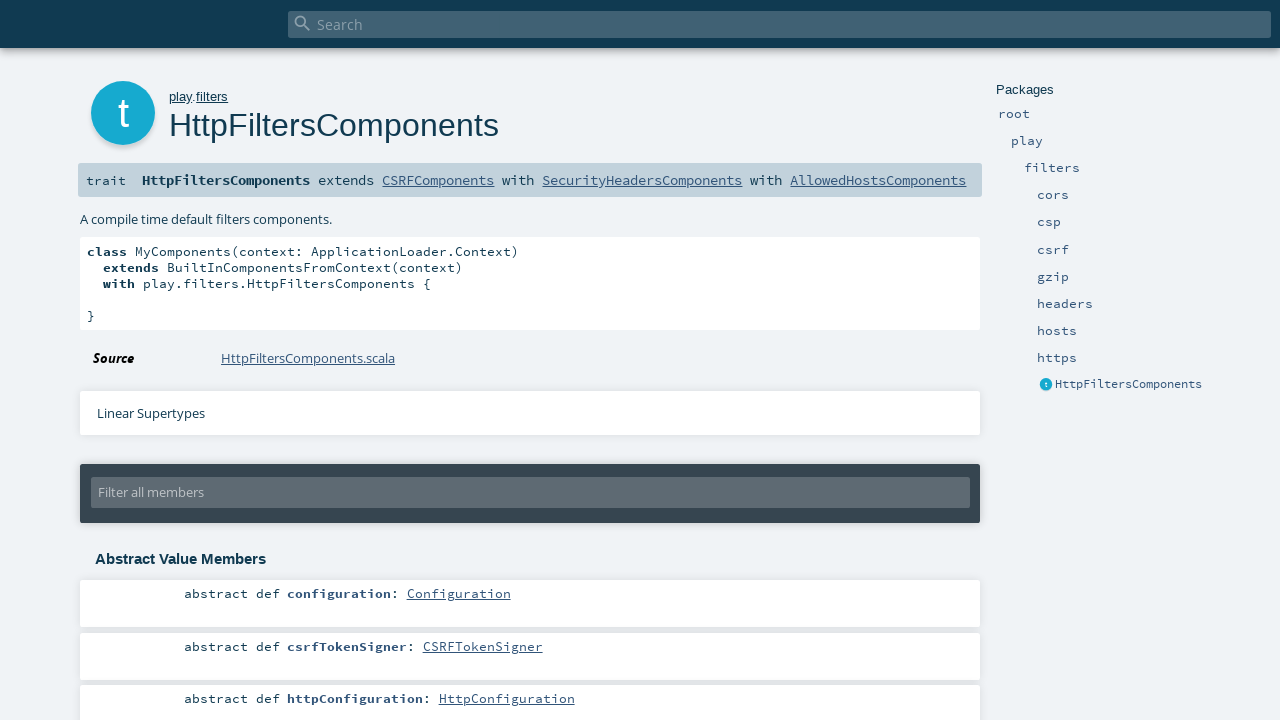

--- FILE ---
content_type: text/html
request_url: https://www.playframework.com/documentation/2.7.2/api/scala/play/filters/HttpFiltersComponents.html
body_size: 5206
content:
<!DOCTYPE html >
<html>
        <head>
          <meta http-equiv="X-UA-Compatible" content="IE=edge" />
          <meta name="viewport" content="width=device-width, initial-scale=1.0, maximum-scale=1.0, user-scalable=no" />
          <title></title>
          <meta name="description" content="" />
          <meta name="keywords" content="" />
          <meta http-equiv="content-type" content="text/html; charset=UTF-8" />
          
      <link href="../../lib/index.css" media="screen" type="text/css" rel="stylesheet" />
      <link href="../../lib/template.css" media="screen" type="text/css" rel="stylesheet" />
      <link href="../../lib/diagrams.css" media="screen" type="text/css" rel="stylesheet" id="diagrams-css" />
      <script type="text/javascript" src="../../lib/jquery.js"></script>
      <script type="text/javascript" src="../../lib/jquery.panzoom.min.js"></script>
      <script type="text/javascript" src="../../lib/jquery.mousewheel.min.js"></script>
      <script type="text/javascript" src="../../lib/index.js"></script>
      <script type="text/javascript" src="../../index.js"></script>
      <script type="text/javascript" src="../../lib/scheduler.js"></script>
      <script type="text/javascript" src="../../lib/template.js"></script>
      <script type="text/javascript" src="../../lib/tools.tooltip.js"></script>
      
      <script type="text/javascript">
        /* this variable can be used by the JS to determine the path to the root document */
        var toRoot = '../../';
      </script>
    
        </head>
        <body>
      <div id="search">
        <span id="doc-title"><span id="doc-version"></span></span>
        <span class="close-results"><span class="left">&lt;</span> Back</span>
        <div id="textfilter">
          <span class="input">
            <input autocapitalize="none" placeholder="Search" id="index-input" type="text" accesskey="/" />
            <i class="clear material-icons"></i>
            <i id="search-icon" class="material-icons"></i>
          </span>
        </div>
    </div>
      <div id="search-results">
        <div id="search-progress">
          <div id="progress-fill"></div>
        </div>
        <div id="results-content">
          <div id="entity-results"></div>
          <div id="member-results"></div>
        </div>
      </div>
      <div id="content-scroll-container" style="-webkit-overflow-scrolling: touch;">
        <div id="content-container" style="-webkit-overflow-scrolling: touch;">
          <div id="subpackage-spacer">
            <div id="packages">
              <h1>Packages</h1>
              <ul>
                <li name="_root_.root" visbl="pub" class="indented0 " data-isabs="false" fullComment="yes" group="Ungrouped">
      <a id="_root_"></a><a id="root:_root_"></a>
      <span class="permalink">
      <a href="index.html#_root_" title="Permalink">
        <i class="material-icons"></i>
      </a>
    </span>
      <span class="modifier_kind">
        <span class="modifier"></span>
        <span class="kind">package</span>
      </span>
      <span class="symbol">
        <a title="" href="../../index.html"><span class="name">root</span></a>
      </span>
      
      <div class="fullcomment"><dl class="attributes block"> <dt>Definition Classes</dt><dd><a href="../../index.html" class="extype" name="_root_">root</a></dd></dl></div>
    </li><li name="_root_.play" visbl="pub" class="indented1 " data-isabs="false" fullComment="yes" group="Ungrouped">
      <a id="play"></a><a id="play:play"></a>
      <span class="permalink">
      <a href="index.html#play" title="Permalink">
        <i class="material-icons"></i>
      </a>
    </span>
      <span class="modifier_kind">
        <span class="modifier"></span>
        <span class="kind">package</span>
      </span>
      <span class="symbol">
        <a title="Play framework." href="../index.html"><span class="name">play</span></a>
      </span>
      
      <p class="shortcomment cmt">Play framework.</p><div class="fullcomment"><div class="comment cmt"><p>Play framework.</p><h4> Play </h4><p><a href="https://www.playframework.com" target="_blank">http://www.playframework.com</a>
</p></div><dl class="attributes block"> <dt>Definition Classes</dt><dd><a href="../../index.html" class="extype" name="_root_">root</a></dd></dl></div>
    </li><li name="play.filters" visbl="pub" class="indented2 " data-isabs="false" fullComment="yes" group="Ungrouped">
      <a id="filters"></a><a id="filters:filters"></a>
      <span class="permalink">
      <a href="../play/index.html#filters" title="Permalink">
        <i class="material-icons"></i>
      </a>
    </span>
      <span class="modifier_kind">
        <span class="modifier"></span>
        <span class="kind">package</span>
      </span>
      <span class="symbol">
        <a title="" href="index.html"><span class="name">filters</span></a>
      </span>
      
      <div class="fullcomment"><dl class="attributes block"> <dt>Definition Classes</dt><dd><a href="../index.html" class="extype" name="play">play</a></dd></dl></div>
    </li><li name="play.filters.cors" visbl="pub" class="indented3 " data-isabs="false" fullComment="yes" group="Ungrouped">
      <a id="cors"></a><a id="cors:cors"></a>
      <span class="permalink">
      <a href="../../play/filters/index.html#cors" title="Permalink">
        <i class="material-icons"></i>
      </a>
    </span>
      <span class="modifier_kind">
        <span class="modifier"></span>
        <span class="kind">package</span>
      </span>
      <span class="symbol">
        <a title="" href="cors/index.html"><span class="name">cors</span></a>
      </span>
      
      <div class="fullcomment"><dl class="attributes block"> <dt>Definition Classes</dt><dd><a href="index.html" class="extype" name="play.filters">filters</a></dd></dl></div>
    </li><li name="play.filters.csp" visbl="pub" class="indented3 " data-isabs="false" fullComment="yes" group="Ungrouped">
      <a id="csp"></a><a id="csp:csp"></a>
      <span class="permalink">
      <a href="../../play/filters/index.html#csp" title="Permalink">
        <i class="material-icons"></i>
      </a>
    </span>
      <span class="modifier_kind">
        <span class="modifier"></span>
        <span class="kind">package</span>
      </span>
      <span class="symbol">
        <a title="" href="csp/index.html"><span class="name">csp</span></a>
      </span>
      
      <div class="fullcomment"><dl class="attributes block"> <dt>Definition Classes</dt><dd><a href="index.html" class="extype" name="play.filters">filters</a></dd></dl></div>
    </li><li name="play.filters.csrf" visbl="pub" class="indented3 " data-isabs="false" fullComment="yes" group="Ungrouped">
      <a id="csrf"></a><a id="csrf:csrf"></a>
      <span class="permalink">
      <a href="../../play/filters/index.html#csrf" title="Permalink">
        <i class="material-icons"></i>
      </a>
    </span>
      <span class="modifier_kind">
        <span class="modifier"></span>
        <span class="kind">package</span>
      </span>
      <span class="symbol">
        <a title="" href="csrf/index.html"><span class="name">csrf</span></a>
      </span>
      
      <div class="fullcomment"><dl class="attributes block"> <dt>Definition Classes</dt><dd><a href="index.html" class="extype" name="play.filters">filters</a></dd></dl></div>
    </li><li name="play.filters.gzip" visbl="pub" class="indented3 " data-isabs="false" fullComment="yes" group="Ungrouped">
      <a id="gzip"></a><a id="gzip:gzip"></a>
      <span class="permalink">
      <a href="../../play/filters/index.html#gzip" title="Permalink">
        <i class="material-icons"></i>
      </a>
    </span>
      <span class="modifier_kind">
        <span class="modifier"></span>
        <span class="kind">package</span>
      </span>
      <span class="symbol">
        <a title="" href="gzip/index.html"><span class="name">gzip</span></a>
      </span>
      
      <div class="fullcomment"><dl class="attributes block"> <dt>Definition Classes</dt><dd><a href="index.html" class="extype" name="play.filters">filters</a></dd></dl></div>
    </li><li name="play.filters.headers" visbl="pub" class="indented3 " data-isabs="false" fullComment="yes" group="Ungrouped">
      <a id="headers"></a><a id="headers:headers"></a>
      <span class="permalink">
      <a href="../../play/filters/index.html#headers" title="Permalink">
        <i class="material-icons"></i>
      </a>
    </span>
      <span class="modifier_kind">
        <span class="modifier"></span>
        <span class="kind">package</span>
      </span>
      <span class="symbol">
        <a title="" href="headers/index.html"><span class="name">headers</span></a>
      </span>
      
      <div class="fullcomment"><dl class="attributes block"> <dt>Definition Classes</dt><dd><a href="index.html" class="extype" name="play.filters">filters</a></dd></dl></div>
    </li><li name="play.filters.hosts" visbl="pub" class="indented3 " data-isabs="false" fullComment="yes" group="Ungrouped">
      <a id="hosts"></a><a id="hosts:hosts"></a>
      <span class="permalink">
      <a href="../../play/filters/index.html#hosts" title="Permalink">
        <i class="material-icons"></i>
      </a>
    </span>
      <span class="modifier_kind">
        <span class="modifier"></span>
        <span class="kind">package</span>
      </span>
      <span class="symbol">
        <a title="" href="hosts/index.html"><span class="name">hosts</span></a>
      </span>
      
      <div class="fullcomment"><dl class="attributes block"> <dt>Definition Classes</dt><dd><a href="index.html" class="extype" name="play.filters">filters</a></dd></dl></div>
    </li><li name="play.filters.https" visbl="pub" class="indented3 " data-isabs="false" fullComment="yes" group="Ungrouped">
      <a id="https"></a><a id="https:https"></a>
      <span class="permalink">
      <a href="../../play/filters/index.html#https" title="Permalink">
        <i class="material-icons"></i>
      </a>
    </span>
      <span class="modifier_kind">
        <span class="modifier"></span>
        <span class="kind">package</span>
      </span>
      <span class="symbol">
        <a title="" href="https/index.html"><span class="name">https</span></a>
      </span>
      
      <div class="fullcomment"><dl class="attributes block"> <dt>Definition Classes</dt><dd><a href="index.html" class="extype" name="play.filters">filters</a></dd></dl></div>
    </li><li class="current-entities indented2">
                        <span class="separator"></span>
                        <a class="trait" href="" title="A compile time default filters components."></a>
                        <a href="" title="A compile time default filters components.">HttpFiltersComponents</a>
                      </li>
              </ul>
            </div>
          </div>
          <div id="content">
            <body class="trait type">
      <div id="definition">
        <div class="big-circle trait">t</div>
        <p id="owner"><a href="../index.html" class="extype" name="play">play</a>.<a href="index.html" class="extype" name="play.filters">filters</a></p>
        <h1>HttpFiltersComponents<span class="permalink">
      <a href="../../play/filters/HttpFiltersComponents.html" title="Permalink">
        <i class="material-icons"></i>
      </a>
    </span></h1>
        <h3><span class="morelinks"></span></h3>
      </div>

      <h4 id="signature" class="signature">
      <span class="modifier_kind">
        <span class="modifier"></span>
        <span class="kind">trait</span>
      </span>
      <span class="symbol">
        <span class="name">HttpFiltersComponents</span><span class="result"> extends <a href="csrf/CSRFComponents.html" class="extype" name="play.filters.csrf.CSRFComponents">CSRFComponents</a> with <a href="headers/SecurityHeadersComponents.html" class="extype" name="play.filters.headers.SecurityHeadersComponents">SecurityHeadersComponents</a> with <a href="hosts/AllowedHostsComponents.html" class="extype" name="play.filters.hosts.AllowedHostsComponents">AllowedHostsComponents</a></span>
      </span>
      </h4>

      
          <div id="comment" class="fullcommenttop"><div class="comment cmt"><p>A compile time default filters components.</p><pre><span class="kw">class</span> MyComponents(context: ApplicationLoader.Context)
  <span class="kw">extends</span> BuiltInComponentsFromContext(context)
  <span class="kw">with</span> play.filters.HttpFiltersComponents {

}</pre></div><dl class="attributes block"> <dt>Source</dt><dd><a href="https://github.com/playframework/playframework/tree/2.7.2/web/play-filters-helpers/src/main/scala/play/filters/HttpFiltersComponents.scala" target="_blank">HttpFiltersComponents.scala</a></dd></dl><div class="toggleContainer block">
          <span class="toggle">
            Linear Supertypes
          </span>
          <div class="superTypes hiddenContent"><a href="hosts/AllowedHostsComponents.html" class="extype" name="play.filters.hosts.AllowedHostsComponents">AllowedHostsComponents</a>, <a href="headers/SecurityHeadersComponents.html" class="extype" name="play.filters.headers.SecurityHeadersComponents">SecurityHeadersComponents</a>, <a href="csrf/CSRFComponents.html" class="extype" name="play.filters.csrf.CSRFComponents">CSRFComponents</a>, <span class="extype" name="scala.AnyRef">AnyRef</span>, <span class="extype" name="scala.Any">Any</span></div>
        </div></div>
        

      <div id="mbrsel">
        <div class="toggle"></div>
        <div id="memberfilter">
          <i class="material-icons arrow"></i>
          <span class="input">
            <input id="mbrsel-input" placeholder="Filter all members" type="text" accesskey="/" />
          </span>
          <i class="clear material-icons"></i>
        </div>
        <div id="filterby">
          <div id="order">
            <span class="filtertype">Ordering</span>
            <ol>
              
              <li class="alpha in"><span>Alphabetic</span></li>
              <li class="inherit out"><span>By Inheritance</span></li>
            </ol>
          </div>
          <div class="ancestors">
                  <span class="filtertype">Inherited<br />
                  </span>
                  <ol id="linearization">
                    <li class="in" name="play.filters.HttpFiltersComponents"><span>HttpFiltersComponents</span></li><li class="in" name="play.filters.hosts.AllowedHostsComponents"><span>AllowedHostsComponents</span></li><li class="in" name="play.filters.headers.SecurityHeadersComponents"><span>SecurityHeadersComponents</span></li><li class="in" name="play.filters.csrf.CSRFComponents"><span>CSRFComponents</span></li><li class="in" name="scala.AnyRef"><span>AnyRef</span></li><li class="in" name="scala.Any"><span>Any</span></li>
                  </ol>
                </div><div class="ancestors">
              <span class="filtertype"></span>
              <ol>
                <li class="hideall out"><span>Hide All</span></li>
                <li class="showall in"><span>Show All</span></li>
              </ol>
            </div>
          <div id="visbl">
              <span class="filtertype">Visibility</span>
              <ol><li class="public in"><span>Public</span></li><li class="all out"><span>All</span></li></ol>
            </div>
        </div>
      </div>

      <div id="template">
        <div id="allMembers">
        

        

        <div class="values members">
              <h3>Abstract Value Members</h3>
              <ol><li name="play.filters.hosts.AllowedHostsComponents#configuration" visbl="pub" class="indented0 " data-isabs="true" fullComment="yes" group="Ungrouped">
      <a id="configuration:play.api.Configuration"></a><a id="configuration:Configuration"></a>
      <span class="permalink">
      <a href="../../play/filters/HttpFiltersComponents.html#configuration:play.api.Configuration" title="Permalink">
        <i class="material-icons"></i>
      </a>
    </span>
      <span class="modifier_kind">
        <span class="modifier">abstract </span>
        <span class="kind">def</span>
      </span>
      <span class="symbol">
        <span class="name">configuration</span><span class="result">: <a href="../api/Configuration.html" class="extype" name="play.api.Configuration">Configuration</a></span>
      </span>
      
      <div class="fullcomment"><dl class="attributes block"> <dt>Definition Classes</dt><dd><a href="hosts/AllowedHostsComponents.html" class="extype" name="play.filters.hosts.AllowedHostsComponents">AllowedHostsComponents</a></dd></dl></div>
    </li><li name="play.filters.csrf.CSRFComponents#csrfTokenSigner" visbl="pub" class="indented0 " data-isabs="true" fullComment="yes" group="Ungrouped">
      <a id="csrfTokenSigner:play.api.libs.crypto.CSRFTokenSigner"></a><a id="csrfTokenSigner:CSRFTokenSigner"></a>
      <span class="permalink">
      <a href="../../play/filters/HttpFiltersComponents.html#csrfTokenSigner:play.api.libs.crypto.CSRFTokenSigner" title="Permalink">
        <i class="material-icons"></i>
      </a>
    </span>
      <span class="modifier_kind">
        <span class="modifier">abstract </span>
        <span class="kind">def</span>
      </span>
      <span class="symbol">
        <span class="name">csrfTokenSigner</span><span class="result">: <a href="../api/libs/crypto/CSRFTokenSigner.html" class="extype" name="play.api.libs.crypto.CSRFTokenSigner">CSRFTokenSigner</a></span>
      </span>
      
      <div class="fullcomment"><dl class="attributes block"> <dt>Definition Classes</dt><dd><a href="csrf/CSRFComponents.html" class="extype" name="play.filters.csrf.CSRFComponents">CSRFComponents</a></dd></dl></div>
    </li><li name="play.filters.csrf.CSRFComponents#httpConfiguration" visbl="pub" class="indented0 " data-isabs="true" fullComment="yes" group="Ungrouped">
      <a id="httpConfiguration:play.api.http.HttpConfiguration"></a><a id="httpConfiguration:HttpConfiguration"></a>
      <span class="permalink">
      <a href="../../play/filters/HttpFiltersComponents.html#httpConfiguration:play.api.http.HttpConfiguration" title="Permalink">
        <i class="material-icons"></i>
      </a>
    </span>
      <span class="modifier_kind">
        <span class="modifier">abstract </span>
        <span class="kind">def</span>
      </span>
      <span class="symbol">
        <span class="name">httpConfiguration</span><span class="result">: <a href="../api/http/HttpConfiguration.html" class="extype" name="play.api.http.HttpConfiguration">HttpConfiguration</a></span>
      </span>
      
      <div class="fullcomment"><dl class="attributes block"> <dt>Definition Classes</dt><dd><a href="csrf/CSRFComponents.html" class="extype" name="play.filters.csrf.CSRFComponents">CSRFComponents</a></dd></dl></div>
    </li><li name="play.filters.hosts.AllowedHostsComponents#httpErrorHandler" visbl="pub" class="indented0 " data-isabs="true" fullComment="yes" group="Ungrouped">
      <a id="httpErrorHandler:play.api.http.HttpErrorHandler"></a><a id="httpErrorHandler:HttpErrorHandler"></a>
      <span class="permalink">
      <a href="../../play/filters/HttpFiltersComponents.html#httpErrorHandler:play.api.http.HttpErrorHandler" title="Permalink">
        <i class="material-icons"></i>
      </a>
    </span>
      <span class="modifier_kind">
        <span class="modifier">abstract </span>
        <span class="kind">def</span>
      </span>
      <span class="symbol">
        <span class="name">httpErrorHandler</span><span class="result">: <a href="../api/http/HttpErrorHandler.html" class="extype" name="play.api.http.HttpErrorHandler">HttpErrorHandler</a></span>
      </span>
      
      <div class="fullcomment"><dl class="attributes block"> <dt>Definition Classes</dt><dd><a href="hosts/AllowedHostsComponents.html" class="extype" name="play.filters.hosts.AllowedHostsComponents">AllowedHostsComponents</a></dd></dl></div>
    </li><li name="play.filters.csrf.CSRFComponents#materializer" visbl="pub" class="indented0 " data-isabs="true" fullComment="yes" group="Ungrouped">
      <a id="materializer:akka.stream.Materializer"></a><a id="materializer:Materializer"></a>
      <span class="permalink">
      <a href="../../play/filters/HttpFiltersComponents.html#materializer:akka.stream.Materializer" title="Permalink">
        <i class="material-icons"></i>
      </a>
    </span>
      <span class="modifier_kind">
        <span class="modifier">implicit abstract </span>
        <span class="kind">def</span>
      </span>
      <span class="symbol">
        <span class="name">materializer</span><span class="result">: <span class="extype" name="akka.stream.Materializer">Materializer</span></span>
      </span>
      
      <div class="fullcomment"><dl class="attributes block"> <dt>Definition Classes</dt><dd><a href="csrf/CSRFComponents.html" class="extype" name="play.filters.csrf.CSRFComponents">CSRFComponents</a></dd></dl></div>
    </li></ol>
            </div>

        <div class="values members">
              <h3>Concrete Value Members</h3>
              <ol>
                <li name="scala.AnyRef#!=" visbl="pub" class="indented0 " data-isabs="false" fullComment="yes" group="Ungrouped">
      <a id="!=(x$1:Any):Boolean"></a><a id="!=(Any):Boolean"></a>
      <span class="permalink">
      <a href="../../play/filters/HttpFiltersComponents.html#!=(x$1:Any):Boolean" title="Permalink">
        <i class="material-icons"></i>
      </a>
    </span>
      <span class="modifier_kind">
        <span class="modifier">final </span>
        <span class="kind">def</span>
      </span>
      <span class="symbol">
        <span title="gt4s: $bang$eq" class="name">!=</span><span class="params">(<span name="arg0">arg0: <span class="extype" name="scala.Any">Any</span></span>)</span><span class="result">: <span class="extype" name="scala.Boolean">Boolean</span></span>
      </span>
      
      <div class="fullcomment"><dl class="attributes block"> <dt>Definition Classes</dt><dd>AnyRef → Any</dd></dl></div>
    </li><li name="scala.AnyRef###" visbl="pub" class="indented0 " data-isabs="false" fullComment="yes" group="Ungrouped">
      <a id="##():Int"></a>
      <span class="permalink">
      <a href="../../play/filters/HttpFiltersComponents.html###():Int" title="Permalink">
        <i class="material-icons"></i>
      </a>
    </span>
      <span class="modifier_kind">
        <span class="modifier">final </span>
        <span class="kind">def</span>
      </span>
      <span class="symbol">
        <span title="gt4s: $hash$hash" class="name">##</span><span class="params">()</span><span class="result">: <span class="extype" name="scala.Int">Int</span></span>
      </span>
      
      <div class="fullcomment"><dl class="attributes block"> <dt>Definition Classes</dt><dd>AnyRef → Any</dd></dl></div>
    </li><li name="scala.AnyRef#==" visbl="pub" class="indented0 " data-isabs="false" fullComment="yes" group="Ungrouped">
      <a id="==(x$1:Any):Boolean"></a><a id="==(Any):Boolean"></a>
      <span class="permalink">
      <a href="../../play/filters/HttpFiltersComponents.html#==(x$1:Any):Boolean" title="Permalink">
        <i class="material-icons"></i>
      </a>
    </span>
      <span class="modifier_kind">
        <span class="modifier">final </span>
        <span class="kind">def</span>
      </span>
      <span class="symbol">
        <span title="gt4s: $eq$eq" class="name">==</span><span class="params">(<span name="arg0">arg0: <span class="extype" name="scala.Any">Any</span></span>)</span><span class="result">: <span class="extype" name="scala.Boolean">Boolean</span></span>
      </span>
      
      <div class="fullcomment"><dl class="attributes block"> <dt>Definition Classes</dt><dd>AnyRef → Any</dd></dl></div>
    </li><li name="play.filters.hosts.AllowedHostsComponents#allowedHostsConfig" visbl="pub" class="indented0 " data-isabs="false" fullComment="yes" group="Ungrouped">
      <a id="allowedHostsConfig:play.filters.hosts.AllowedHostsConfig"></a><a id="allowedHostsConfig:AllowedHostsConfig"></a>
      <span class="permalink">
      <a href="../../play/filters/HttpFiltersComponents.html#allowedHostsConfig:play.filters.hosts.AllowedHostsConfig" title="Permalink">
        <i class="material-icons"></i>
      </a>
    </span>
      <span class="modifier_kind">
        <span class="modifier"></span>
        <span class="kind">lazy val</span>
      </span>
      <span class="symbol">
        <span class="name">allowedHostsConfig</span><span class="result">: <a href="hosts/AllowedHostsConfig.html" class="extype" name="play.filters.hosts.AllowedHostsConfig">AllowedHostsConfig</a></span>
      </span>
      
      <div class="fullcomment"><dl class="attributes block"> <dt>Definition Classes</dt><dd><a href="hosts/AllowedHostsComponents.html" class="extype" name="play.filters.hosts.AllowedHostsComponents">AllowedHostsComponents</a></dd></dl></div>
    </li><li name="play.filters.hosts.AllowedHostsComponents#allowedHostsFilter" visbl="pub" class="indented0 " data-isabs="false" fullComment="yes" group="Ungrouped">
      <a id="allowedHostsFilter:play.filters.hosts.AllowedHostsFilter"></a><a id="allowedHostsFilter:AllowedHostsFilter"></a>
      <span class="permalink">
      <a href="../../play/filters/HttpFiltersComponents.html#allowedHostsFilter:play.filters.hosts.AllowedHostsFilter" title="Permalink">
        <i class="material-icons"></i>
      </a>
    </span>
      <span class="modifier_kind">
        <span class="modifier"></span>
        <span class="kind">lazy val</span>
      </span>
      <span class="symbol">
        <span class="name">allowedHostsFilter</span><span class="result">: <a href="hosts/AllowedHostsFilter.html" class="extype" name="play.filters.hosts.AllowedHostsFilter">AllowedHostsFilter</a></span>
      </span>
      
      <div class="fullcomment"><dl class="attributes block"> <dt>Definition Classes</dt><dd><a href="hosts/AllowedHostsComponents.html" class="extype" name="play.filters.hosts.AllowedHostsComponents">AllowedHostsComponents</a></dd></dl></div>
    </li><li name="scala.Any#asInstanceOf" visbl="pub" class="indented0 " data-isabs="false" fullComment="yes" group="Ungrouped">
      <a id="asInstanceOf[T0]:T0"></a>
      <span class="permalink">
      <a href="../../play/filters/HttpFiltersComponents.html#asInstanceOf[T0]:T0" title="Permalink">
        <i class="material-icons"></i>
      </a>
    </span>
      <span class="modifier_kind">
        <span class="modifier">final </span>
        <span class="kind">def</span>
      </span>
      <span class="symbol">
        <span class="name">asInstanceOf</span><span class="tparams">[<span name="T0">T0</span>]</span><span class="result">: <span class="extype" name="scala.Any.asInstanceOf.T0">T0</span></span>
      </span>
      
      <div class="fullcomment"><dl class="attributes block"> <dt>Definition Classes</dt><dd>Any</dd></dl></div>
    </li><li name="scala.AnyRef#clone" visbl="prt" class="indented0 " data-isabs="false" fullComment="yes" group="Ungrouped">
      <a id="clone():Object"></a><a id="clone():AnyRef"></a>
      <span class="permalink">
      <a href="../../play/filters/HttpFiltersComponents.html#clone():Object" title="Permalink">
        <i class="material-icons"></i>
      </a>
    </span>
      <span class="modifier_kind">
        <span class="modifier"></span>
        <span class="kind">def</span>
      </span>
      <span class="symbol">
        <span class="name">clone</span><span class="params">()</span><span class="result">: <span class="extype" name="scala.AnyRef">AnyRef</span></span>
      </span>
      
      <div class="fullcomment"><dl class="attributes block"> <dt>Attributes</dt><dd>protected[<a href="../../java/lang/index.html" class="extype" name="java.lang">java.lang</a>] </dd><dt>Definition Classes</dt><dd>AnyRef</dd><dt>Annotations</dt><dd>
                <span class="name">@native</span><span class="args">()</span>
              
                <span class="name">@throws</span><span class="args">(<span>
      
      <span class="defval" name="classOf[java.lang.CloneNotSupportedException]">...</span>
    </span>)</span>
              
        </dd></dl></div>
    </li><li name="play.filters.csrf.CSRFComponents#csrfAddToken" visbl="pub" class="indented0 " data-isabs="false" fullComment="yes" group="Ungrouped">
      <a id="csrfAddToken:play.filters.csrf.CSRFAddToken"></a><a id="csrfAddToken:CSRFAddToken"></a>
      <span class="permalink">
      <a href="../../play/filters/HttpFiltersComponents.html#csrfAddToken:play.filters.csrf.CSRFAddToken" title="Permalink">
        <i class="material-icons"></i>
      </a>
    </span>
      <span class="modifier_kind">
        <span class="modifier"></span>
        <span class="kind">lazy val</span>
      </span>
      <span class="symbol">
        <span class="name">csrfAddToken</span><span class="result">: <a href="csrf/CSRFAddToken.html" class="extype" name="play.filters.csrf.CSRFAddToken">CSRFAddToken</a></span>
      </span>
      
      <div class="fullcomment"><dl class="attributes block"> <dt>Definition Classes</dt><dd><a href="csrf/CSRFComponents.html" class="extype" name="play.filters.csrf.CSRFComponents">CSRFComponents</a></dd></dl></div>
    </li><li name="play.filters.csrf.CSRFComponents#csrfCheck" visbl="pub" class="indented0 " data-isabs="false" fullComment="yes" group="Ungrouped">
      <a id="csrfCheck:play.filters.csrf.CSRFCheck"></a><a id="csrfCheck:CSRFCheck"></a>
      <span class="permalink">
      <a href="../../play/filters/HttpFiltersComponents.html#csrfCheck:play.filters.csrf.CSRFCheck" title="Permalink">
        <i class="material-icons"></i>
      </a>
    </span>
      <span class="modifier_kind">
        <span class="modifier"></span>
        <span class="kind">lazy val</span>
      </span>
      <span class="symbol">
        <span class="name">csrfCheck</span><span class="result">: <a href="csrf/CSRFCheck.html" class="extype" name="play.filters.csrf.CSRFCheck">CSRFCheck</a></span>
      </span>
      
      <div class="fullcomment"><dl class="attributes block"> <dt>Definition Classes</dt><dd><a href="csrf/CSRFComponents.html" class="extype" name="play.filters.csrf.CSRFComponents">CSRFComponents</a></dd></dl></div>
    </li><li name="play.filters.csrf.CSRFComponents#csrfConfig" visbl="pub" class="indented0 " data-isabs="false" fullComment="yes" group="Ungrouped">
      <a id="csrfConfig:play.filters.csrf.CSRFConfig"></a><a id="csrfConfig:CSRFConfig"></a>
      <span class="permalink">
      <a href="../../play/filters/HttpFiltersComponents.html#csrfConfig:play.filters.csrf.CSRFConfig" title="Permalink">
        <i class="material-icons"></i>
      </a>
    </span>
      <span class="modifier_kind">
        <span class="modifier"></span>
        <span class="kind">lazy val</span>
      </span>
      <span class="symbol">
        <span class="name">csrfConfig</span><span class="result">: <a href="csrf/CSRFConfig.html" class="extype" name="play.filters.csrf.CSRFConfig">CSRFConfig</a></span>
      </span>
      
      <div class="fullcomment"><dl class="attributes block"> <dt>Definition Classes</dt><dd><a href="csrf/CSRFComponents.html" class="extype" name="play.filters.csrf.CSRFComponents">CSRFComponents</a></dd></dl></div>
    </li><li name="play.filters.csrf.CSRFComponents#csrfErrorHandler" visbl="pub" class="indented0 " data-isabs="false" fullComment="yes" group="Ungrouped">
      <a id="csrfErrorHandler:play.filters.csrf.CSRF.ErrorHandler"></a><a id="csrfErrorHandler:ErrorHandler"></a>
      <span class="permalink">
      <a href="../../play/filters/HttpFiltersComponents.html#csrfErrorHandler:play.filters.csrf.CSRF.ErrorHandler" title="Permalink">
        <i class="material-icons"></i>
      </a>
    </span>
      <span class="modifier_kind">
        <span class="modifier"></span>
        <span class="kind">lazy val</span>
      </span>
      <span class="symbol">
        <span class="name">csrfErrorHandler</span><span class="result">: <a href="csrf/CSRF$$ErrorHandler.html" class="extype" name="play.filters.csrf.CSRF.ErrorHandler">ErrorHandler</a></span>
      </span>
      
      <div class="fullcomment"><dl class="attributes block"> <dt>Definition Classes</dt><dd><a href="csrf/CSRFComponents.html" class="extype" name="play.filters.csrf.CSRFComponents">CSRFComponents</a></dd></dl></div>
    </li><li name="play.filters.csrf.CSRFComponents#csrfFilter" visbl="pub" class="indented0 " data-isabs="false" fullComment="yes" group="Ungrouped">
      <a id="csrfFilter:play.filters.csrf.CSRFFilter"></a><a id="csrfFilter:CSRFFilter"></a>
      <span class="permalink">
      <a href="../../play/filters/HttpFiltersComponents.html#csrfFilter:play.filters.csrf.CSRFFilter" title="Permalink">
        <i class="material-icons"></i>
      </a>
    </span>
      <span class="modifier_kind">
        <span class="modifier"></span>
        <span class="kind">lazy val</span>
      </span>
      <span class="symbol">
        <span class="name">csrfFilter</span><span class="result">: <a href="csrf/CSRFFilter.html" class="extype" name="play.filters.csrf.CSRFFilter">CSRFFilter</a></span>
      </span>
      
      <div class="fullcomment"><dl class="attributes block"> <dt>Definition Classes</dt><dd><a href="csrf/CSRFComponents.html" class="extype" name="play.filters.csrf.CSRFComponents">CSRFComponents</a></dd></dl></div>
    </li><li name="play.filters.csrf.CSRFComponents#csrfTokenProvider" visbl="pub" class="indented0 " data-isabs="false" fullComment="yes" group="Ungrouped">
      <a id="csrfTokenProvider:play.filters.csrf.CSRF.TokenProvider"></a><a id="csrfTokenProvider:TokenProvider"></a>
      <span class="permalink">
      <a href="../../play/filters/HttpFiltersComponents.html#csrfTokenProvider:play.filters.csrf.CSRF.TokenProvider" title="Permalink">
        <i class="material-icons"></i>
      </a>
    </span>
      <span class="modifier_kind">
        <span class="modifier"></span>
        <span class="kind">lazy val</span>
      </span>
      <span class="symbol">
        <span class="name">csrfTokenProvider</span><span class="result">: <a href="csrf/CSRF$$TokenProvider.html" class="extype" name="play.filters.csrf.CSRF.TokenProvider">TokenProvider</a></span>
      </span>
      
      <div class="fullcomment"><dl class="attributes block"> <dt>Definition Classes</dt><dd><a href="csrf/CSRFComponents.html" class="extype" name="play.filters.csrf.CSRFComponents">CSRFComponents</a></dd></dl></div>
    </li><li name="scala.AnyRef#eq" visbl="pub" class="indented0 " data-isabs="false" fullComment="yes" group="Ungrouped">
      <a id="eq(x$1:AnyRef):Boolean"></a><a id="eq(AnyRef):Boolean"></a>
      <span class="permalink">
      <a href="../../play/filters/HttpFiltersComponents.html#eq(x$1:AnyRef):Boolean" title="Permalink">
        <i class="material-icons"></i>
      </a>
    </span>
      <span class="modifier_kind">
        <span class="modifier">final </span>
        <span class="kind">def</span>
      </span>
      <span class="symbol">
        <span class="name">eq</span><span class="params">(<span name="arg0">arg0: <span class="extype" name="scala.AnyRef">AnyRef</span></span>)</span><span class="result">: <span class="extype" name="scala.Boolean">Boolean</span></span>
      </span>
      
      <div class="fullcomment"><dl class="attributes block"> <dt>Definition Classes</dt><dd>AnyRef</dd></dl></div>
    </li><li name="scala.AnyRef#equals" visbl="pub" class="indented0 " data-isabs="false" fullComment="yes" group="Ungrouped">
      <a id="equals(x$1:Any):Boolean"></a><a id="equals(Any):Boolean"></a>
      <span class="permalink">
      <a href="../../play/filters/HttpFiltersComponents.html#equals(x$1:Any):Boolean" title="Permalink">
        <i class="material-icons"></i>
      </a>
    </span>
      <span class="modifier_kind">
        <span class="modifier"></span>
        <span class="kind">def</span>
      </span>
      <span class="symbol">
        <span class="name">equals</span><span class="params">(<span name="arg0">arg0: <span class="extype" name="scala.Any">Any</span></span>)</span><span class="result">: <span class="extype" name="scala.Boolean">Boolean</span></span>
      </span>
      
      <div class="fullcomment"><dl class="attributes block"> <dt>Definition Classes</dt><dd>AnyRef → Any</dd></dl></div>
    </li><li name="scala.AnyRef#finalize" visbl="prt" class="indented0 " data-isabs="false" fullComment="yes" group="Ungrouped">
      <a id="finalize():Unit"></a>
      <span class="permalink">
      <a href="../../play/filters/HttpFiltersComponents.html#finalize():Unit" title="Permalink">
        <i class="material-icons"></i>
      </a>
    </span>
      <span class="modifier_kind">
        <span class="modifier"></span>
        <span class="kind">def</span>
      </span>
      <span class="symbol">
        <span class="name">finalize</span><span class="params">()</span><span class="result">: <span class="extype" name="scala.Unit">Unit</span></span>
      </span>
      
      <div class="fullcomment"><dl class="attributes block"> <dt>Attributes</dt><dd>protected[<a href="../../java/lang/index.html" class="extype" name="java.lang">java.lang</a>] </dd><dt>Definition Classes</dt><dd>AnyRef</dd><dt>Annotations</dt><dd>
                <span class="name">@throws</span><span class="args">(<span>
      
      <span class="symbol">classOf[java.lang.Throwable]</span>
    </span>)</span>
              
        </dd></dl></div>
    </li><li name="scala.AnyRef#getClass" visbl="pub" class="indented0 " data-isabs="false" fullComment="yes" group="Ungrouped">
      <a id="getClass():Class[_]"></a>
      <span class="permalink">
      <a href="../../play/filters/HttpFiltersComponents.html#getClass():Class[_]" title="Permalink">
        <i class="material-icons"></i>
      </a>
    </span>
      <span class="modifier_kind">
        <span class="modifier">final </span>
        <span class="kind">def</span>
      </span>
      <span class="symbol">
        <span class="name">getClass</span><span class="params">()</span><span class="result">: <span class="extype" name="java.lang.Class">Class</span>[_]</span>
      </span>
      
      <div class="fullcomment"><dl class="attributes block"> <dt>Definition Classes</dt><dd>AnyRef → Any</dd><dt>Annotations</dt><dd>
                <span class="name">@native</span><span class="args">()</span>
              
        </dd></dl></div>
    </li><li name="scala.AnyRef#hashCode" visbl="pub" class="indented0 " data-isabs="false" fullComment="yes" group="Ungrouped">
      <a id="hashCode():Int"></a>
      <span class="permalink">
      <a href="../../play/filters/HttpFiltersComponents.html#hashCode():Int" title="Permalink">
        <i class="material-icons"></i>
      </a>
    </span>
      <span class="modifier_kind">
        <span class="modifier"></span>
        <span class="kind">def</span>
      </span>
      <span class="symbol">
        <span class="name">hashCode</span><span class="params">()</span><span class="result">: <span class="extype" name="scala.Int">Int</span></span>
      </span>
      
      <div class="fullcomment"><dl class="attributes block"> <dt>Definition Classes</dt><dd>AnyRef → Any</dd><dt>Annotations</dt><dd>
                <span class="name">@native</span><span class="args">()</span>
              
        </dd></dl></div>
    </li><li name="play.filters.HttpFiltersComponents#httpFilters" visbl="pub" class="indented0 " data-isabs="false" fullComment="no" group="Ungrouped">
      <a id="httpFilters:Seq[play.api.mvc.EssentialFilter]"></a><a id="httpFilters:Seq[EssentialFilter]"></a>
      <span class="permalink">
      <a href="../../play/filters/HttpFiltersComponents.html#httpFilters:Seq[play.api.mvc.EssentialFilter]" title="Permalink">
        <i class="material-icons"></i>
      </a>
    </span>
      <span class="modifier_kind">
        <span class="modifier"></span>
        <span class="kind">def</span>
      </span>
      <span class="symbol">
        <span class="name">httpFilters</span><span class="result">: <span class="extype" name="scala.Seq">Seq</span>[<a href="../api/mvc/EssentialFilter.html" class="extype" name="play.api.mvc.EssentialFilter">EssentialFilter</a>]</span>
      </span>
      
      
    </li><li name="scala.Any#isInstanceOf" visbl="pub" class="indented0 " data-isabs="false" fullComment="yes" group="Ungrouped">
      <a id="isInstanceOf[T0]:Boolean"></a>
      <span class="permalink">
      <a href="../../play/filters/HttpFiltersComponents.html#isInstanceOf[T0]:Boolean" title="Permalink">
        <i class="material-icons"></i>
      </a>
    </span>
      <span class="modifier_kind">
        <span class="modifier">final </span>
        <span class="kind">def</span>
      </span>
      <span class="symbol">
        <span class="name">isInstanceOf</span><span class="tparams">[<span name="T0">T0</span>]</span><span class="result">: <span class="extype" name="scala.Boolean">Boolean</span></span>
      </span>
      
      <div class="fullcomment"><dl class="attributes block"> <dt>Definition Classes</dt><dd>Any</dd></dl></div>
    </li><li name="scala.AnyRef#ne" visbl="pub" class="indented0 " data-isabs="false" fullComment="yes" group="Ungrouped">
      <a id="ne(x$1:AnyRef):Boolean"></a><a id="ne(AnyRef):Boolean"></a>
      <span class="permalink">
      <a href="../../play/filters/HttpFiltersComponents.html#ne(x$1:AnyRef):Boolean" title="Permalink">
        <i class="material-icons"></i>
      </a>
    </span>
      <span class="modifier_kind">
        <span class="modifier">final </span>
        <span class="kind">def</span>
      </span>
      <span class="symbol">
        <span class="name">ne</span><span class="params">(<span name="arg0">arg0: <span class="extype" name="scala.AnyRef">AnyRef</span></span>)</span><span class="result">: <span class="extype" name="scala.Boolean">Boolean</span></span>
      </span>
      
      <div class="fullcomment"><dl class="attributes block"> <dt>Definition Classes</dt><dd>AnyRef</dd></dl></div>
    </li><li name="scala.AnyRef#notify" visbl="pub" class="indented0 " data-isabs="false" fullComment="yes" group="Ungrouped">
      <a id="notify():Unit"></a>
      <span class="permalink">
      <a href="../../play/filters/HttpFiltersComponents.html#notify():Unit" title="Permalink">
        <i class="material-icons"></i>
      </a>
    </span>
      <span class="modifier_kind">
        <span class="modifier">final </span>
        <span class="kind">def</span>
      </span>
      <span class="symbol">
        <span class="name">notify</span><span class="params">()</span><span class="result">: <span class="extype" name="scala.Unit">Unit</span></span>
      </span>
      
      <div class="fullcomment"><dl class="attributes block"> <dt>Definition Classes</dt><dd>AnyRef</dd><dt>Annotations</dt><dd>
                <span class="name">@native</span><span class="args">()</span>
              
        </dd></dl></div>
    </li><li name="scala.AnyRef#notifyAll" visbl="pub" class="indented0 " data-isabs="false" fullComment="yes" group="Ungrouped">
      <a id="notifyAll():Unit"></a>
      <span class="permalink">
      <a href="../../play/filters/HttpFiltersComponents.html#notifyAll():Unit" title="Permalink">
        <i class="material-icons"></i>
      </a>
    </span>
      <span class="modifier_kind">
        <span class="modifier">final </span>
        <span class="kind">def</span>
      </span>
      <span class="symbol">
        <span class="name">notifyAll</span><span class="params">()</span><span class="result">: <span class="extype" name="scala.Unit">Unit</span></span>
      </span>
      
      <div class="fullcomment"><dl class="attributes block"> <dt>Definition Classes</dt><dd>AnyRef</dd><dt>Annotations</dt><dd>
                <span class="name">@native</span><span class="args">()</span>
              
        </dd></dl></div>
    </li><li name="play.filters.headers.SecurityHeadersComponents#securityHeadersConfig" visbl="pub" class="indented0 " data-isabs="false" fullComment="yes" group="Ungrouped">
      <a id="securityHeadersConfig:play.filters.headers.SecurityHeadersConfig"></a><a id="securityHeadersConfig:SecurityHeadersConfig"></a>
      <span class="permalink">
      <a href="../../play/filters/HttpFiltersComponents.html#securityHeadersConfig:play.filters.headers.SecurityHeadersConfig" title="Permalink">
        <i class="material-icons"></i>
      </a>
    </span>
      <span class="modifier_kind">
        <span class="modifier"></span>
        <span class="kind">lazy val</span>
      </span>
      <span class="symbol">
        <span class="name">securityHeadersConfig</span><span class="result">: <a href="headers/SecurityHeadersConfig.html" class="extype" name="play.filters.headers.SecurityHeadersConfig">SecurityHeadersConfig</a></span>
      </span>
      
      <div class="fullcomment"><dl class="attributes block"> <dt>Definition Classes</dt><dd><a href="headers/SecurityHeadersComponents.html" class="extype" name="play.filters.headers.SecurityHeadersComponents">SecurityHeadersComponents</a></dd></dl></div>
    </li><li name="play.filters.headers.SecurityHeadersComponents#securityHeadersFilter" visbl="pub" class="indented0 " data-isabs="false" fullComment="yes" group="Ungrouped">
      <a id="securityHeadersFilter:play.filters.headers.SecurityHeadersFilter"></a><a id="securityHeadersFilter:SecurityHeadersFilter"></a>
      <span class="permalink">
      <a href="../../play/filters/HttpFiltersComponents.html#securityHeadersFilter:play.filters.headers.SecurityHeadersFilter" title="Permalink">
        <i class="material-icons"></i>
      </a>
    </span>
      <span class="modifier_kind">
        <span class="modifier"></span>
        <span class="kind">lazy val</span>
      </span>
      <span class="symbol">
        <span class="name">securityHeadersFilter</span><span class="result">: <a href="headers/SecurityHeadersFilter.html" class="extype" name="play.filters.headers.SecurityHeadersFilter">SecurityHeadersFilter</a></span>
      </span>
      
      <div class="fullcomment"><dl class="attributes block"> <dt>Definition Classes</dt><dd><a href="headers/SecurityHeadersComponents.html" class="extype" name="play.filters.headers.SecurityHeadersComponents">SecurityHeadersComponents</a></dd></dl></div>
    </li><li name="scala.AnyRef#synchronized" visbl="pub" class="indented0 " data-isabs="false" fullComment="yes" group="Ungrouped">
      <a id="synchronized[T0](x$1:=&gt;T0):T0"></a><a id="synchronized[T0](⇒T0):T0"></a>
      <span class="permalink">
      <a href="../../play/filters/HttpFiltersComponents.html#synchronized[T0](x$1:=&gt;T0):T0" title="Permalink">
        <i class="material-icons"></i>
      </a>
    </span>
      <span class="modifier_kind">
        <span class="modifier">final </span>
        <span class="kind">def</span>
      </span>
      <span class="symbol">
        <span class="name">synchronized</span><span class="tparams">[<span name="T0">T0</span>]</span><span class="params">(<span name="arg0">arg0: ⇒ <span class="extype" name="java.lang.AnyRef.synchronized.T0">T0</span></span>)</span><span class="result">: <span class="extype" name="java.lang.AnyRef.synchronized.T0">T0</span></span>
      </span>
      
      <div class="fullcomment"><dl class="attributes block"> <dt>Definition Classes</dt><dd>AnyRef</dd></dl></div>
    </li><li name="scala.AnyRef#toString" visbl="pub" class="indented0 " data-isabs="false" fullComment="yes" group="Ungrouped">
      <a id="toString():String"></a>
      <span class="permalink">
      <a href="../../play/filters/HttpFiltersComponents.html#toString():String" title="Permalink">
        <i class="material-icons"></i>
      </a>
    </span>
      <span class="modifier_kind">
        <span class="modifier"></span>
        <span class="kind">def</span>
      </span>
      <span class="symbol">
        <span class="name">toString</span><span class="params">()</span><span class="result">: <span class="extype" name="java.lang.String">String</span></span>
      </span>
      
      <div class="fullcomment"><dl class="attributes block"> <dt>Definition Classes</dt><dd>AnyRef → Any</dd></dl></div>
    </li><li name="scala.AnyRef#wait" visbl="pub" class="indented0 " data-isabs="false" fullComment="yes" group="Ungrouped">
      <a id="wait():Unit"></a>
      <span class="permalink">
      <a href="../../play/filters/HttpFiltersComponents.html#wait():Unit" title="Permalink">
        <i class="material-icons"></i>
      </a>
    </span>
      <span class="modifier_kind">
        <span class="modifier">final </span>
        <span class="kind">def</span>
      </span>
      <span class="symbol">
        <span class="name">wait</span><span class="params">()</span><span class="result">: <span class="extype" name="scala.Unit">Unit</span></span>
      </span>
      
      <div class="fullcomment"><dl class="attributes block"> <dt>Definition Classes</dt><dd>AnyRef</dd><dt>Annotations</dt><dd>
                <span class="name">@throws</span><span class="args">(<span>
      
      <span class="defval" name="classOf[java.lang.InterruptedException]">...</span>
    </span>)</span>
              
        </dd></dl></div>
    </li><li name="scala.AnyRef#wait" visbl="pub" class="indented0 " data-isabs="false" fullComment="yes" group="Ungrouped">
      <a id="wait(x$1:Long,x$2:Int):Unit"></a><a id="wait(Long,Int):Unit"></a>
      <span class="permalink">
      <a href="../../play/filters/HttpFiltersComponents.html#wait(x$1:Long,x$2:Int):Unit" title="Permalink">
        <i class="material-icons"></i>
      </a>
    </span>
      <span class="modifier_kind">
        <span class="modifier">final </span>
        <span class="kind">def</span>
      </span>
      <span class="symbol">
        <span class="name">wait</span><span class="params">(<span name="arg0">arg0: <span class="extype" name="scala.Long">Long</span></span>, <span name="arg1">arg1: <span class="extype" name="scala.Int">Int</span></span>)</span><span class="result">: <span class="extype" name="scala.Unit">Unit</span></span>
      </span>
      
      <div class="fullcomment"><dl class="attributes block"> <dt>Definition Classes</dt><dd>AnyRef</dd><dt>Annotations</dt><dd>
                <span class="name">@throws</span><span class="args">(<span>
      
      <span class="defval" name="classOf[java.lang.InterruptedException]">...</span>
    </span>)</span>
              
        </dd></dl></div>
    </li><li name="scala.AnyRef#wait" visbl="pub" class="indented0 " data-isabs="false" fullComment="yes" group="Ungrouped">
      <a id="wait(x$1:Long):Unit"></a><a id="wait(Long):Unit"></a>
      <span class="permalink">
      <a href="../../play/filters/HttpFiltersComponents.html#wait(x$1:Long):Unit" title="Permalink">
        <i class="material-icons"></i>
      </a>
    </span>
      <span class="modifier_kind">
        <span class="modifier">final </span>
        <span class="kind">def</span>
      </span>
      <span class="symbol">
        <span class="name">wait</span><span class="params">(<span name="arg0">arg0: <span class="extype" name="scala.Long">Long</span></span>)</span><span class="result">: <span class="extype" name="scala.Unit">Unit</span></span>
      </span>
      
      <div class="fullcomment"><dl class="attributes block"> <dt>Definition Classes</dt><dd>AnyRef</dd><dt>Annotations</dt><dd>
                <span class="name">@native</span><span class="args">()</span>
              
                <span class="name">@throws</span><span class="args">(<span>
      
      <span class="defval" name="classOf[java.lang.InterruptedException]">...</span>
    </span>)</span>
              
        </dd></dl></div>
    </li>
              </ol>
            </div>

        

        
        </div>

        <div id="inheritedMembers">
        <div class="parent" name="play.filters.hosts.AllowedHostsComponents">
              <h3>Inherited from <a href="hosts/AllowedHostsComponents.html" class="extype" name="play.filters.hosts.AllowedHostsComponents">AllowedHostsComponents</a></h3>
            </div><div class="parent" name="play.filters.headers.SecurityHeadersComponents">
              <h3>Inherited from <a href="headers/SecurityHeadersComponents.html" class="extype" name="play.filters.headers.SecurityHeadersComponents">SecurityHeadersComponents</a></h3>
            </div><div class="parent" name="play.filters.csrf.CSRFComponents">
              <h3>Inherited from <a href="csrf/CSRFComponents.html" class="extype" name="play.filters.csrf.CSRFComponents">CSRFComponents</a></h3>
            </div><div class="parent" name="scala.AnyRef">
              <h3>Inherited from <span class="extype" name="scala.AnyRef">AnyRef</span></h3>
            </div><div class="parent" name="scala.Any">
              <h3>Inherited from <span class="extype" name="scala.Any">Any</span></h3>
            </div>
        
        </div>

        <div id="groupedMembers">
        <div class="group" name="Ungrouped">
              <h3>Ungrouped</h3>
              
            </div>
        </div>

      </div>

      <div id="tooltip"></div>

      <div id="footer">  </div>
    <script defer src="https://static.cloudflareinsights.com/beacon.min.js/vcd15cbe7772f49c399c6a5babf22c1241717689176015" integrity="sha512-ZpsOmlRQV6y907TI0dKBHq9Md29nnaEIPlkf84rnaERnq6zvWvPUqr2ft8M1aS28oN72PdrCzSjY4U6VaAw1EQ==" data-cf-beacon='{"version":"2024.11.0","token":"1fb9a43722c14cbfbeacd9653ff2a9e3","r":1,"server_timing":{"name":{"cfCacheStatus":true,"cfEdge":true,"cfExtPri":true,"cfL4":true,"cfOrigin":true,"cfSpeedBrain":true},"location_startswith":null}}' crossorigin="anonymous"></script>
</body>
          </div>
        </div>
      </div>
    </body>
      </html>
